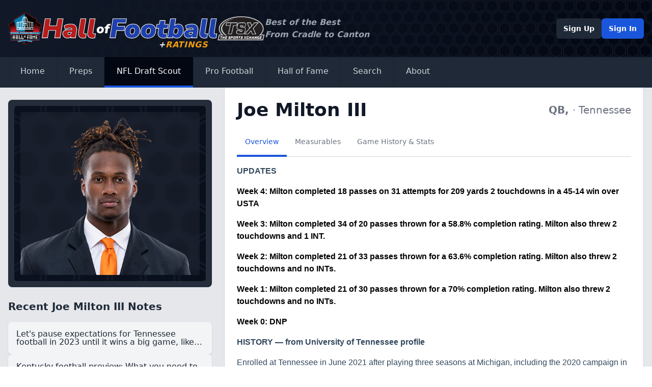

--- FILE ---
content_type: text/html; charset=UTF-8
request_url: https://nfldraftnews.com/cfb/bio/1022821
body_size: 12559
content:
<!DOCTYPE html>
<html lang="en">
<head>
<meta charset="utf-8" />
<title>NFL Draft News</title>
<meta name="description" content="" />
<meta name="viewport" content="width=device-width, initial-scale=1, maximum-scale=1" />
<meta name="description" content="NFL Draft Scout is owned and operated by The Sports Xchange (TSX) which has provided news, analysis and research for fans and professionals since 1987.">
<meta name="keywords" content="">
<meta name="robots" content="index, follow">
<!-- Icons -->
<!-- Canonical and OpenGraph URLS -->
<link rel="canonical" href="https://www.nfldraftscout.com/">
<meta property="og:url" content="https://www.nfldraftscout.com/" />
<!-- OpenGraph Config -->
<meta property="og:title" content="Hall of Football" />
<meta property="og:locale" content="en_US" />
<meta property="og:description" content="Hall of Football is owned and operated by The Sports Xchange (TSX) which has provided news, analysis and research for fans and professionals since 1987." />
<meta property="og:site_name" content="Hall of Football" />
<meta property="og:image" content="" />
<!-- Twitter card config -->
<meta name="twitter:card" content="summary_large_image" />
<meta property="twitter:image" content="/static/images/nfldraftnews_banner.png?v=8925578a03b4f31b356496ca0ad652d05d3fa602d7c94bb70c25ac2fac641d77f5e0f2c9794089495121e4839d0d7a9d897aa0645e50aef845143e4f78977de0" />
<meta property="twitter:title" content="Hall of Football" />
<meta name="twitter:site" content="@falicon" />
<link rel="stylesheet" href="/static/stylesheets/main.dist.css?v=1f414feab3bd620aebdc533e1499449d605eabb48089e72d3b36320ddbc06e805860a3798e243ff1164dcb18759f44070c79389c369c5ee80285f02bab2d425b" type="text/css" />
<link rel="stylesheet" href="https://fonts.googleapis.com/css2?family=Nunito:wght@300;400;600;700&amp;display=swap" />
<link rel="preconnect" href="https://fonts.googleapis.com">
<link rel="preconnect" href="https://fonts.gstatic.com" crossorigin>
<link href="https://fonts.googleapis.com/css2?family=Nunito+Sans:ital,opsz,wght@1,6..12,1000&display=swap" rel="stylesheet">
<script src="https://kit.fontawesome.com/294bc082b2.js" crossorigin="anonymous"></script>
<!-- Google tag (gtag.js) -->
<script async src="https://www.googletagmanager.com/gtag/js?id=G-8E8LPMKGQN"></script>
<script>
window.dataLayer = window.dataLayer || [];
function gtag(){dataLayer.push(arguments);}
gtag('js', new Date());
gtag('config', 'G-8E8LPMKGQN');
</script>
</head>
<body class="font-sans text-base font-normal text-gray-600">
<nav class="text-white shadow-md">
<div class="header-background">
<div class="container mx-auto px-4 py-6 flex flex-col gap-6 md:flex-row md:items-center justify-start md:justify-between">
<a href="/" class="flex items-center justify-between md:justify-start gap-3 relative">
<img src="/static/images/Pro_Football_Hall_of_Fame_logo.svg.png?v=c6d7cf3613f0e96a1fab7aab706baba8318bf3d016f59cbaef2b968d81cb8a3078e61f99dee19ca3a6a4bf476d34981c18a5b19f15ac2da0ae29d677be70ebad" alt="NFL Hall of Fame" class="w-2/12 md:h-16 md:w-auto" />
<img src="/static/images/hall-logo.svg?v=7142371ad3e955e1749283170eb357dfed785130bc4b7018879d586e9bac3d40a3b7041b25e105981fd507b5f139a52b87438262733cadfa76f763ec18812523" alt="Hall of Football" class="w-6/12 md:h-10 md:w-auto" />
<img src="/static/images/tsx_logo.png?v=eb566de558e45b6331e9b1ddba019c212d34ad6dddeab86829489d36e4974961a8dd4926d489b9ac8eaeeacdafce8a6f4974b5a97dd7df4694d4642b94c437ea" alt="The Sports Xchange" class="w-2/12 md:h-12 md:w-auto" />

<div class="sr-only">Hall of Football</div>

<div class="hidden md:block absolute -bottom-3 right-28 text-amber-500 font-black italic tracking-wider"><span class="text-white">+</span>RATINGS</div>
</a>
<div class="hidden md:block text-left text-gray-400 italic font-bold mr-auto">Best of the Best<br>From Cradle to Canton</div>
<!-- Desktop Profile -->
<div class="hidden lg:flex items-center justify-start gap-3">

<a href="/register" type="button" class="rounded-md bg-gray-800 px-3.5 py-2.5 text-sm font-semibold text-white shadow-sm hover:bg-gray-700">Sign Up</a>
<a href="/sign/in" type="button" class="rounded-md bg-blue-700 px-3.5 py-2.5 text-sm font-semibold text-white shadow-sm hover:bg-blue-600 focus-visible:outline focus-visible:outline-2 focus-visible:outline-offset-2 focus-visible:outline-blue-600">Sign In</a>

</div>
</div>
</div>
<div class="bg-gray-800 shadow-md">
<div class="container mx-auto px-4 py-4 lg:py-0 flex flex-wrap justify-between">
<!-- Expand Mobile Menu -->
<button data-collapse-toggle="navbar-dropdown" type="button" class="inline-flex items-center text-2xl lg:hidden focus:outline-none" aria-controls="navbar-dropdown" aria-expanded="false">
<span class="sr-only">Open main menu</span>
<i class="fa-solid fa-bars fa-fw"></i>
</button>
<!-- Mobile Profile -->
<div class="inline-flex lg:hidden items-center justify-start gap-3">

<a href="/register" type="button" class="rounded-md bg-gray-800 px-3.5 py-2.5 text-sm font-semibold text-white shadow-sm hover:bg-gray-700">Sign Up</a>
<a href="/sign/in" type="button" class="rounded-md bg-blue-700 px-3.5 py-2.5 text-sm font-semibold text-white shadow-sm hover:bg-blue-600 focus-visible:outline focus-visible:outline-2 focus-visible:outline-offset-2 focus-visible:outline-blue-600">Sign In</a>

</div>
<!-- Navigation -->
<div class="hidden w-full lg:flex lg:w-auto mt-4 lg:mt-0" id="navbar-dropdown">
<div class="flex flex-col lg:flex-row">
<!-- Home -->
<a href="/" class="px-6 py-4 border-b-4 shadow-inner transition-all flex items-center gap-2 border-transparent hover:border-blue-700 hover:bg-gray-900 text-gray-300 hover:text-gray-50" aria-current="page">Home</a>
<!-- Preps -->
<div>
<button id="dropdownNavbarLink" data-dropdown-toggle="dropdownNavbar3" class="px-6 py-4 border-b-4 shadow-inner transition-all flex w-full lg:w-auto items-center gap-2 border-transparent hover:border-blue-700 hover:bg-gray-900 text-gray-300 hover:text-gray-50">
<i class="fa-solid fa-graduation-cap fa-fw"></i>
Preps
<i class="fa-solid fa-angle-down fa-fw"></i>
</button>
<!-- Prep Dropdown menu -->
<div id="dropdownNavbar3" class="z-40 hidden font-normal divide-y rounded-lg shadow w-44 bg-gray-700 divide-gray-600">
<ul class="py-2 text-sm text-gray-400" aria-labelledby="dropdownLargeButton">
<li>
<a href="/preps" class="block px-4 py-2 hover:bg-gray-600 hover:text-white">Latest News &amp; Notes</a>
</li>

</ul>
</div>
</div>
<!-- College -->
<div>
<button id="dropdownNavbarLink" data-dropdown-toggle="dropdownNavbar" class="px-6 py-4 border-b-4 shadow-inner transition-all flex w-full lg:w-auto items-center gap-2 border-blue-700 bg-gray-950">
<i class="fa-solid fa-graduation-cap fa-fw"></i>
NFL Draft Scout
<i class="fa-solid fa-angle-down fa-fw"></i>
</button>
<!-- College Dropdown menu -->
<div id="dropdownNavbar" class="z-40 hidden font-normal divide-y rounded-lg shadow w-44 bg-gray-700 divide-gray-600">
<ul class="py-2 text-sm text-gray-400" aria-labelledby="dropdownLargeButton">
<li>
<a href="/features" class="block px-4 py-2 hover:bg-gray-600 hover:text-white">Latest News &amp; Notes</a>
</li>
<li>
<a href="/cfb/teams" class="block px-4 py-2 hover:bg-gray-600 hover:text-white">Teams</a>
</li>
<li>
<a href="/player/ratings?ranking_id=" class="block px-4 py-2 hover:bg-gray-600 hover:text-white">Ratings</a>
</li>

</ul>
</div>
</div>
<!-- Active-Pro -->
<div>
<button id="dropdownDefaultButton2" data-dropdown-toggle="dropdown2" class="px-6 py-4 border-b-4 shadow-inner transition-all flex w-full lg:w-auto items-center gap-2 border-transparent hover:border-blue-700 hover:bg-gray-900 text-gray-300 hover:text-gray-50">
<i class="fa-solid fa-shield fa-fw"></i>
Pro Football
<i class="fa-solid fa-angle-down fa-fw"></i>
</button>
<!-- Active-Pro Dropdown menu -->
<div id="dropdown2" class="z-10 hidden font-normal divide-y rounded-lg shadow w-44 bg-gray-700 divide-gray-600">
<ul class="py-2 text-sm text-gray-400" aria-labelledby="dropdownLargeButton">
<li>
<a href="/nfl_features" class="block px-4 py-2 hover:bg-gray-600 hover:text-white">Latest News &amp; Notes</a>
</li>
<li>
<a href="/nfl/teams" class="block px-4 py-2 hover:bg-gray-600 hover:text-white">Teams</a>
</li>
<li>
<a href="/nfl/ratings" class="block px-4 py-2 hover:bg-gray-600 hover:text-white">Ratings</a>
</li>

</ul>
</div>
</div>
<!-- Post-Pro -->
<div>
<button id="dropdownDefaultButton3" data-dropdown-toggle="dropdown3" class="px-6 py-4 border-b-4 shadow-inner transition-all flex w-full lg:w-auto items-center gap-2 border-transparent hover:border-blue-700 hover:bg-gray-900 text-gray-300 hover:text-gray-50">
<i class="fa-solid fa-trophy fa-fw"></i>
Hall of Fame
<i class="fa-solid fa-angle-down fa-fw"></i>
</button>
<!-- Post-Pro Dropdown menu -->
<div id="dropdown3" class="z-10 hidden font-normal divide-y rounded-lg shadow w-44 bg-gray-700 divide-gray-600">
<ul class="py-2 text-sm text-gray-400" aria-labelledby="dropdownLargeButton">
<li>
<a href="/hofs" class="block px-4 py-2 hover:bg-gray-600 hover:text-white">Latest News &amp; Notes</a>
</li>
<li>
<a href="/hof/teams" class="block px-4 py-2 hover:bg-gray-600 hover:text-white">Teams</a>
</li>
<li>
<a href="/hof/ratings" class="block px-4 py-2 hover:bg-gray-600 hover:text-white">Ratings</a>
</li>

</ul>
</div>
</div>
<!-- Search -->
<a href="/search" class="px-6 py-4 border-b-4 shadow-inner transition-all flex items-center gap-2 border-transparent hover:border-blue-700 hover:bg-gray-900 text-gray-300 hover:text-gray-50" aria-current="page">Search</a>
<!-- About -->
<a href="/about" class="px-6 py-4 border-b-4 shadow-inner transition-all flex items-center gap-2 border-transparent hover:border-blue-700 hover:bg-gray-900 text-gray-300 hover:text-gray-50" aria-current="page">About</a>
</div>
</div>
</div>
</div>
</nav>
<main>
<div class="mx-auto">


<div class="bg-gray-200">
<div class="container mx-auto px-4 py-6 md:py-0">
<div class="grid grid-cols-1 md:grid-cols-3 gap-6">
<div class="col-span-1 md:py-6 space-y-6">

<div class="bg-gray-900/90 rounded-lg p-3">
<div class="bg-gray-900 rounded-md header-background p-3">
<div class="bg-white/5 backdrop-blur-sm rounded overflow-hidden">
<div style="background-image: url(https://halloffootball.s3.amazonaws.com/1022821.png);" class="bg-cover bg-center w-full h-80"></div>
</div>
</div>
</div>



<div class="hidden md:block space-y-4">
<h2 class="font-bold text-xl text-gray-800">Recent Joe Milton III Notes</h2>
<div class="flex flex-col gap-2">

<a href="/feature/46d5885ec29d4cdbb3314937000b7817" class="group flex items-center gap-2 bg-gray-100 hover:bg-white transition shadow rounded-lg p-4">
<h3 target="_blank" class="text-gray-800 group-hover:text-gray-700 font-medium leading-none line-clamp-2">Let's pause expectations for Tennessee football in 2023 until it wins a big game, like Florida</h3>
</a>

<a href="/feature/02badb691dda42ef832cf59edd2cc662" class="group flex items-center gap-2 bg-gray-100 hover:bg-white transition shadow rounded-lg p-4">
<h3 target="_blank" class="text-gray-800 group-hover:text-gray-700 font-medium leading-none line-clamp-2">Kentucky football preview: What you need to know about the 2023 Wildcats</h3>
</a>

<a href="/feature/6adc2f621a3548b89ebaac11ed405798" class="group flex items-center gap-2 bg-gray-100 hover:bg-white transition shadow rounded-lg p-4">
<h3 target="_blank" class="text-gray-800 group-hover:text-gray-700 font-medium leading-none line-clamp-2">Here's the doomsday situation that keeps Georgia football out of CFP</h3>
</a>

<a href="/feature/3694d2755b89451e9f99cbffbd60a1ca" class="group flex items-center gap-2 bg-gray-100 hover:bg-white transition shadow rounded-lg p-4">
<h3 target="_blank" class="text-gray-800 group-hover:text-gray-700 font-medium leading-none line-clamp-2">It’s time to find some real answers to some real football questions</h3>
</a>

<a href="/feature/8e6dbfffb86c43c88cf356d756aef663" class="group flex items-center gap-2 bg-gray-100 hover:bg-white transition shadow rounded-lg p-4">
<h3 target="_blank" class="text-gray-800 group-hover:text-gray-700 font-medium leading-none line-clamp-2">Alabama’s latest odds to make College Football Playoff revealed; 3 games to watch</h3>
</a>

</div>
</div>


<div class="hidden md:block space-y-4">
<h2 class="font-bold text-xl text-gray-800">Recent Joe Milton III Features</h2>

<a href="/feature/nfl-roster-madness-explained" class="group flex flex-col bg-gray-100 hover:bg-white transition rounded-lg overflow-hidden shadow">
<div class="bg-cover h-48 group-hover:brightness-110" style="background-image: url(https://substackcdn.com/image/fetch/w_1456,c_limit,f_webp,q_auto:good,fl_progressive:steep/https%3A%2F%2Fsubstack-post-media.s3.amazonaws.com%2Fpublic%2Fimages%2Fbcf8a1cb-cf09-46ef-82e2-1de90e40f45e_1494x1024.png);"></div>
<div class="flex flex-col gap-2 p-4">
<h2 class="font-bold text-lg text-gray-800 group-hover:text-gray-700">NFL roster madness explained</h2>
</div>
</a>

<a href="/feature/2024-new-england-patriots-draft" class="group flex flex-col bg-gray-100 hover:bg-white transition rounded-lg overflow-hidden shadow">
<div class="bg-cover h-48 group-hover:brightness-110" style="background-image: url(https://encrypted-tbn0.gstatic.com/images?q=tbn:ANd9GcSb1Y75Dn0tRi9oDiVNzLGmQxPuN52s52RUdQwKcMy5eA&s);"></div>
<div class="flex flex-col gap-2 p-4">
<h2 class="font-bold text-lg text-gray-800 group-hover:text-gray-700">2024 NEW ENGLAND PATRIOTS DRAFT</h2>
</div>
</a>

<a href="/feature/2024-draft-but-wait-there-s-more" class="group flex flex-col bg-gray-100 hover:bg-white transition rounded-lg overflow-hidden shadow">
<div class="bg-cover h-48 group-hover:brightness-110" style="background-image: url(https://www.gannett-cdn.com/usatsimg/image/thumb/250-225/22675815.jpg);"></div>
<div class="flex flex-col gap-2 p-4">
<h2 class="font-bold text-lg text-gray-800 group-hover:text-gray-700">2024 NFL Draft: But wait, there's more!</h2>
</div>
</a>

<a href="/feature/how-bill-walsh-would-evaluate-2024-draft-qbs" class="group flex flex-col bg-gray-100 hover:bg-white transition rounded-lg overflow-hidden shadow">
<div class="bg-cover h-48 group-hover:brightness-110" style="background-image: url(https://www.gannett-cdn.com/usatsimg/image/thumb/250-225/22836453.jpg);"></div>
<div class="flex flex-col gap-2 p-4">
<h2 class="font-bold text-lg text-gray-800 group-hover:text-gray-700">How Bill Walsh would evaluate 2024 QB Draft Class</h2>
</div>
</a>

<a href="/feature/2024-draft-preview-more-than-a-few-good-men" class="group flex flex-col bg-gray-100 hover:bg-white transition rounded-lg overflow-hidden shadow">
<div class="bg-cover h-48 group-hover:brightness-110" style="background-image: url(https://www.gannett-cdn.com/usatsimg/image/thumb/250-225/21833193.jpg);"></div>
<div class="flex flex-col gap-2 p-4">
<h2 class="font-bold text-lg text-gray-800 group-hover:text-gray-700">2024 Draft preview: More than A Few Good Men; Caleb Not our No. 1</h2>
</div>
</a>

</div>

</div>
<div class="col-span-1 md:col-span-2 bg-white border-y rounded-lg md:rounded-none md:border-y-0 border-x border-gray-300 p-6 h-full space-y-4">
<div class="flex flex-col md:flex-row md:items-center md:justify-between gap-2">
<h1 class="text-4xl font-bold text-gray-900">Joe Milton III</h1>
<div class="text-xl text-gray-500">
<span class="font-bold">QB, </span>
 &middot; <span>Tennessee</span>

</div>
</div>
<!-- TODO Update Banner -->
<!-- <div class="rounded-md bg-blue-50 p-4">
<div class="flex items-center">
<div class="flex-shrink-0 text-blue-400 text-lg">
<i class="fa-solid fa-bell"></i>
</div>
<div class="ml-3 flex-1 md:flex md:justify-between">
<p class="text-sm text-blue-700">This is the latest update on this player. How interesting!</p>
</div>
</div>
</div> -->
<!-- Tabs -->
<div class="text-sm font-medium text-center text-gray-500 border-b border-gray-300 dark:text-gray-400 dark:border-gray-700">
<ul class="flex flex-wrap -mb-px" id="myTab" data-tabs-toggle="#myTabContent" role="tablist">
<li role="presentation"><button class="inline-block p-4 border-b-4 border-transparent aria-selected:border-blue-700 aria-selected:text-blue-700 rounded-t-lg hover:text-gray-600 hover:border-gray-300" id="overview-tab" data-tabs-target="#overview" type="button" role="tab" aria-controls="overview" aria-selected="false">Overview</button></li>
<li role="presentation"><button class="inline-block p-4 border-b-4 border-transparent aria-selected:border-blue-700 aria-selected:text-blue-700 rounded-t-lg hover:text-gray-600 hover:border-gray-300" id="measurables-tab" data-tabs-target="#measurables" type="button" role="tab" aria-controls="measurables" aria-selected="false">Measurables</button></li>







<li role="presentation"><button class="inline-block p-4 border-b-4 border-transparent aria-selected:border-blue-700 aria-selected:text-blue-700 rounded-t-lg hover:text-gray-600 hover:border-gray-300" id="stats-tab" data-tabs-target="#stats" type="button" role="tab" aria-controls="stats" aria-selected="false">Game History &amp; Stats</button></li>
</ul>
</div>
<!-- Tab Content -->
<div id="myTabContent">
<!-- Videos !-->
<div class="" id="videos" role="tabpanel" aria-labelledby="videos-tab">

</div>
<!-- Overview !-->
<div class="" id="overview" role="tabpanel" aria-labelledby="overview-tab">
<p><span style="color: #34495e; font-family: arial, helvetica, sans-serif;"><strong>UPDATES</strong></span></p><p><p class="py-2"><p><span style="color: #000000;"><strong style="font-family: arial, helvetica, sans-serif;">Week 4: Milton completed 18 passes on 31 attempts for 209 yards 2 touchdowns in a 45-14 win over USTA</strong></span></p><p><p class="py-2"><p><span style="color: #000000;"><strong style="font-family: arial, helvetica, sans-serif;">Week 3: Milton completed 34 of 20 passes thrown for a 58.8% completion rating. Milton also threw 2 touchdowns and 1 INT.</strong></span></p><p><p class="py-2"><p><span style="color: #000000;"><span style="font-family: arial, helvetica, sans-serif;"><strong>Week 2:</strong></span><strong style="font-family: arial, helvetica, sans-serif;"> Milton completed 21 of 33 passes thrown for a 63.6% completion rating. Milton also threw 2 touchdowns and no INTs.</strong></span></p><p><p class="py-2"><p><span style="color: #000000;"><strong style="font-family: arial, helvetica, sans-serif;">Week 1: Milton completed 21 of 30 passes thrown for a 70% completion rating. Milton also threw 2 touchdowns and no INTs.</strong></span></p><p><p class="py-2"><p><span style="color: #000000;"><span style="font-family: arial, helvetica, sans-serif;"><strong>Week 0: DNP</strong></span></span></p><p><p class="py-2"><p><span style="color: #34495e; font-family: arial, helvetica, sans-serif;"><strong>HISTORY &mdash; from University of Tennessee profile</strong></span></p><p><p class="py-2"><p><span style="color: #34495e; font-family: arial, helvetica, sans-serif;">Enrolled at Tennessee in June 2021 after playing three seasons at Michigan, including the 2020 campaign in which he was the starter in five games &hellip; Wears the SEC graduate patch after earning his bachelor&rsquo;s degree from Michigan in May 2021 &hellip; In 14 career games at Michigan, accounted for 1,350 total yards of offense &mdash; 1,194 passing and 156 rushing &mdash; and eight TDs &ndash; five passing and three rushing ... Wore No. 5 at Michigan but wears No. 7 at Tennessee, the number he wore in high school ... Owns a 5-4 record as a starter in college, including 3-1 at Tennessee &hellip; In two seasons with the Vols, he has completed 85-of-144 (.590) passes for 1,346 yards and 12 touchdowns with zero interceptions &hellip; Accounted for 1,552 yards of total offense at UT, adding two scores and 206 yards on the ground &hellip; Ranked among college football&rsquo;s top 100 players for the 2023 season by On3.com.&nbsp;</span></p><p><p class="py-2"><p><span style="color: #34495e; font-family: arial, helvetica, sans-serif;"><strong>2022 (rs sr):</strong> Spelled an injured Hendon Hooker to start the final two games of the 2022 campaign, following Hooker&rsquo;s ACL injury &hellip; Played in nine total games and tallied 1,048 yards of total offense &hellip; Completed 53-of-82 (.650) passes for 971 yards and 10 touchdowns with no interceptions &hellip; Added 77 carries for 18 yards on the ground &hellip; Of the 114 FBS QBs to throw 10 or more touchdown passes, was the only one to have zero picks &hellip; Tied for eighth in the nation in 50+ yard passes with seven &hellip; Capped the year by leading the Vols to an Orange Bowl victory in his home state in which he was named MVP after firing 19-of-28 passes for 251 yards and a career-high-tying three touchdowns vs. Clemson (12/30) &hellip; Connected on TD passes of 16-, 14- and 46-yards in the win, including the game-winner to Ramel Keyton in the fourth quarter &hellip; Also launched a 50-yard throw to Squirrel White in the second quarter that set up the Vols&rsquo; second score &hellip; Led UT to victory in his first start of the season in the regular season finale at Vanderbilt (11/26), going 11-of-21 passing for 147 yards and a touchdown to Walker Merrill, while finding Jalin Hyatt on a 61-yard bomb on the opening drive of the game for his longest completion of the night ... Entered after Hooker&rsquo;s injury at South Carolina (11/19) in the fourth quarter and went 4-of-8 passing for 108 yards and a touchdown pass to Cedric Tillman ... Added another long connection with White, finding him for a 64-yard completion down the left sideline late against the Gamecocks ... Showed off his cannon against Missouri (11/12), attempting just three passes in the second half but tallying 105 yards and a touchdown through the air ... Completed all three of his passes against the Tigers, finding Ramel Keyton for a 46-yard touchdown and Squirrel White for a 58-yard hookup down to the one yard line; added 11 rushing yards on one carry ... Was 4-of-7 passing for 135 yards and a touchdown against UT Martin (10/22), averaging 33.8 yards per completion while adding 23 rushing yards on three carries ... Attempted one pass in win against No. 3 Alabama (10/15), a 54-yard Hail Mary throw at the end of the first half that fell incomplete ... Excellent as a reserve against Akron (9/17), going 4-for-5 passing for 112 yards and a pair of touchdowns, the first a 57-yard shot to Ramel Keyton followed by a 38-yard connection with Walker Merrill ... Entered as a reserve and played 23 offensive snaps in the second half of season opener vs. Ball State (9/1), going 8-of-9 passing for 113 yards and a TD ... Connected with Jimmy Holiday for a 53-yard score, Tennessee&rsquo;s longest play of the game, and also had a 21-yard rush in the third quarter vs. the Cardinals.</span></p><p><p class="py-2"><p><span style="color: #34495e; font-family: arial, helvetica, sans-serif;"><strong>2021 (rs jr):</strong> Served as the Vols&rsquo; starting quarterback for the first two games of the year (1-1) before being the backup for the final 11 contests &hellip; Played in eight games &hellip; Did not play against Tennessee Tech, South Carolina, Alabama, Kentucky and the Music City Bowl vs. Purdue &hellip; Completed 32-of-61 passes for 375 yards and two touchdowns with no interceptions &hellip; Also rushed for 129 yards and two scores &hellip; Tallied 504 yards of total offense and four touchdowns accounted for on the season &hellip; Entered late but did not attempt a pass in win vs. Vanderbilt (11/27) ... Completed 5-of-7 passing for 32 yards vs. South Alabama (11/20) and led an 80-yard scoring drive in the fourth quarter ... Played late vs. No. 1 Georgia (11/13) and completed six passes for 88 yards and a touchdown to Cedric Tillman ... Hit on the longest pass of his career against UGA, a 53-yard completion to Tillman in the fourth quarter ... Took over late for an injured Hendon Hooker vs. No. 13 Ole Miss (10/16), completing 1-of-2 passes for 12 yards and adding 13 yards on the ground ... Nearly led the Vols to a miraculous comeback in the final seconds against the Rebels &hellip; Entered late against Mizzou (10/2), posting two rushes for 39 yards with a long of 32 ... Saw late action against No. 11 Florida (9/25), going 2-of-8 through the air for 54 yards ... Was 7-of-12 passing for 50 yards and added a career-long 54-yard rush in limited action in start against Pitt (9/11) before exiting with an injury ... His 54-yard dash was the longest by a Vols&rsquo; QB since Joshua Dobbs had a 70-yard run against Missouri on Nov. 18, 2016 ... Completed 11-of-23 passes for 139 yards and a touchdown, adding 44 yards rushing and two touchdowns in a season-opening start against Bowling Green (9/2) ... Became the first UT QB to rush for multiple touchdowns in his first UT start since Alan Cockrell on Sept. 19, 1981, against Colorado State.</span></p><p><p class="py-2"><p><span style="font-family: arial, helvetica, sans-serif;"><strong><span style="color: #34495e;">&mdash;At University of Michigan&mdash;</span></strong></span></p><p><p class="py-2"><p><span style="color: #34495e; font-family: arial, helvetica, sans-serif;"><strong>2020 (rs soph):</strong> Played in all six games and was the starting quarterback for Michigan in five contests during the COVID-19 shortened season &hellip; Owned a 2-3 record as a starter &hellip; Completed 80-of-141 pass attempts for 1,077 yards with four touchdowns and four interceptions to earn his third varsity letter &hellip; In the first start of his career at Minnesota (10/24), completed 15-of-22 pass attempts for 225 yards with one touchdown, and added eight rushes for 58 years and a score &hellip; Completed 32-of-51 passes for 300 yards in start against Michigan State (10/31) with 59 yards added on the ground &hellip; Went 18-of-34 passing for 344 yards with three touchdowns and two interceptions in start at Indiana (11/7), including a 52-yard connection, his longest &hellip; Threw two interceptions on 9-of-19 passing in start against Wisconsin (11/14), and added 15 yards on the ground &hellip; Started at Rutgers (11/21) and went 5-of-12 passing for 89 yards &hellip; Completed 1-of-3 pass attempts in relief action against Penn State (11/28).</span></p><p><p class="py-2"><p><span style="color: #34495e; font-family: arial, helvetica, sans-serif;"><strong>2019 (rs-fr):</strong> Appeared in four games as the backup quarterback &hellip; Completed 3-of-7 passes for 59 yards with one touchdown and ran five times for 16 yards to earn his second varsity letter &hellip; Ran once for nine yards in relief action against Middle Tennessee (8/31) &hellip; At Wisconsin (9/21), rushed twice for six yards &hellip; Set season highs on 3-of-4 passing for 59 yards and a touchdown against Rutgers (9/28), and ran for a 1-yard score &hellip; Saw snaps under center against Notre Dame (10/26).</span></p><p><p class="py-2"><p><span style="color: #34495e; font-family: arial, helvetica, sans-serif;"><strong>2018 (fr): </strong>Appeared in four games at quarterback and earned a redshirt &hellip; Completed 3-of-4 passes for 58 yards and rushed seven times for 31 yards and one touchdown to earn his first varsity letter &hellip; Co-recipient of the team's Scout Offensive Team Player of the Year Award &hellip; Twice named Offensive Scout Team Player of the Week, once for his role in preparing the defense for Western Michigan and once shared the honor after preparing the defense for Penn State &hellip; Made his Michigan debut against Wisconsin (10/13) and carried the ball twice for 22 yards &hellip; Played snaps at quarterback at Rutgers (11/10) &hellip; Played at Ohio State (11/24) and completed 2-of-3 passes for 45 yards with an interception, including a 43-yard completion and also ran once for four yards &hellip; Saw action against Florida in the Chick-Fil-A Peach Bowl (12/29), running once for 11 yards and throwing one complete pass for 13 yards.</span></p><p><p class="py-2"><p><span style="color: #34495e; font-family: arial, helvetica, sans-serif;"><strong>High school: </strong>Attended Olympia High School in Orlando, Florida &hellip; Considered a 247Sports four-star prospect, ranked No. 172 prospect nationally, the No. 7 pro-style quarterback overall and the No. 31 prospect in Florida &hellip; Ranked by Rivals as a four-star recruit, the No. 11 quarterback prospect, the 35th-best prospect in Florida and the 189th-overall player nationally &hellip; Tabbed by ESPN as a four-star recruit, rated as the No. 111 player nationally, the No. 6 pro-style quarterback and the 25th-best prospect in Florida &hellip; Participated in the Elite 11 quarterback camp and Nike 2017 The Opening Regional combine &hellip; Completed 90-of-188 passes for 1,317 yards and 10 touchdowns with six interceptions as a senior &hellip; Also ran the ball 59 times for 262 yards and scored five rushing touchdowns in 2017 &hellip; Threw for 1,543 yards and 17 touchdowns as a junior in 2016, completing 82-of-178 pass attempts &hellip; As a sophomore in 2015, completed 88-of-183 passes for 1,115 yards and eight touchdowns while scoring three rushing touchdowns &hellip; Coached by Kyle Hayes.</span></p><p><p class="py-2"><p><span style="color: #3265b2; font-family: arial, helvetica, sans-serif;"><strong>PERSONAL</strong></span></p><p><p class="py-2"><p><span style="color: #34495e; font-family: arial, helvetica, sans-serif;">Full name is Joe Milton III &hellip; Born March 6, 2000 &hellip; Son of DeShea Bouie &hellip; Graduated with a bachelor's degree in American culture from the University of Michigan in May 2021 &hellip; Currently pursuing another bachelor&rsquo;s degree at Tennessee in arts and sciences &hellip; Moved to Orlando from Pahokee for his freshman year o</span></p>
</div>






<!-- Stats !-->
<div class="" id="stats" role="tabpanel" aria-labelledby="stats-tab">



<p class="py-2 font-bold text-xl">2022</p>



<table class="border-collapse border border-slate-400 py-2 w-full">
<thead>
<tr>
<th colspan="7" class="border border-slate-300 bg-slate-300 text-left font-bold">passing</th>
</tr>
<tr>

<th class="border border-slate-300">ATT</th>

<th class="border border-slate-300">YPA</th>

<th class="border border-slate-300">PCT</th>

<th class="border border-slate-300">YDS</th>

<th class="border border-slate-300">INT</th>

<th class="border border-slate-300">TD</th>

<th class="border border-slate-300">COMPLETIONS</th>

</tr>
</thead>
<tbody>
<tr>

<td class="border border-slate-300 text-right p-2">82.0</td>

<td class="border border-slate-300 text-right p-2">11.8</td>

<td class="border border-slate-300 text-right p-2">0.646</td>

<td class="border border-slate-300 text-right p-2">971.0</td>

<td class="border border-slate-300 text-right p-2">0.0</td>

<td class="border border-slate-300 text-right p-2">10.0</td>

<td class="border border-slate-300 text-right p-2">53.0</td>

</tr>
</tbody>
</table>




<table class="border-collapse border border-slate-400 py-2 w-full">
<thead>
<tr>
<th colspan="5" class="border border-slate-300 bg-slate-300 text-left font-bold">rushing</th>
</tr>
<tr>

<th class="border border-slate-300">YPC</th>

<th class="border border-slate-300">TD</th>

<th class="border border-slate-300">YDS</th>

<th class="border border-slate-300">CAR</th>

<th class="border border-slate-300">LONG</th>

</tr>
</thead>
<tbody>
<tr>

<td class="border border-slate-300 text-right p-2">4.3</td>

<td class="border border-slate-300 text-right p-2">0.0</td>

<td class="border border-slate-300 text-right p-2">77.0</td>

<td class="border border-slate-300 text-right p-2">18.0</td>

<td class="border border-slate-300 text-right p-2">21.0</td>

</tr>
</tbody>
</table>



















<p class="py-2 font-bold text-xl">2021</p>



<table class="border-collapse border border-slate-400 py-2 w-full">
<thead>
<tr>
<th colspan="7" class="border border-slate-300 bg-slate-300 text-left font-bold">passing</th>
</tr>
<tr>

<th class="border border-slate-300">ATT</th>

<th class="border border-slate-300">YPA</th>

<th class="border border-slate-300">PCT</th>

<th class="border border-slate-300">YDS</th>

<th class="border border-slate-300">INT</th>

<th class="border border-slate-300">TD</th>

<th class="border border-slate-300">COMPLETIONS</th>

</tr>
</thead>
<tbody>
<tr>

<td class="border border-slate-300 text-right p-2">62.0</td>

<td class="border border-slate-300 text-right p-2">6.0</td>

<td class="border border-slate-300 text-right p-2">0.516</td>

<td class="border border-slate-300 text-right p-2">375.0</td>

<td class="border border-slate-300 text-right p-2">0.0</td>

<td class="border border-slate-300 text-right p-2">2.0</td>

<td class="border border-slate-300 text-right p-2">32.0</td>

</tr>
</tbody>
</table>




<table class="border-collapse border border-slate-400 py-2 w-full">
<thead>
<tr>
<th colspan="5" class="border border-slate-300 bg-slate-300 text-left font-bold">rushing</th>
</tr>
<tr>

<th class="border border-slate-300">YPC</th>

<th class="border border-slate-300">TD</th>

<th class="border border-slate-300">YDS</th>

<th class="border border-slate-300">CAR</th>

<th class="border border-slate-300">LONG</th>

</tr>
</thead>
<tbody>
<tr>

<td class="border border-slate-300 text-right p-2">4.6</td>

<td class="border border-slate-300 text-right p-2">2.0</td>

<td class="border border-slate-300 text-right p-2">129.0</td>

<td class="border border-slate-300 text-right p-2">28.0</td>

<td class="border border-slate-300 text-right p-2">54.0</td>

</tr>
</tbody>
</table>






<table class="border-collapse border border-slate-400 py-2 w-full">
<thead>
<tr>
<th colspan="3" class="border border-slate-300 bg-slate-300 text-left font-bold">fumbles</th>
</tr>
<tr>

<th class="border border-slate-300">REC</th>

<th class="border border-slate-300">LOST</th>

<th class="border border-slate-300">FUM</th>

</tr>
</thead>
<tbody>
<tr>

<td class="border border-slate-300 text-right p-2">0.0</td>

<td class="border border-slate-300 text-right p-2">3.0</td>

<td class="border border-slate-300 text-right p-2">3.0</td>

</tr>
</tbody>
</table>
















</div>
<!-- Measurables !-->
<div id="measurables" role="tabpanel" aria-labelledby="measurables-tab">
<!-- attributes !-->
<div class="flex flex-wrap flex-row">
<div class="flex-shrink max-w-full w-full">
<p class="font-bold py-2">Physical Attributes:</p>
</div>
<div class="flex-shrink max-w-full w-full md:w-1/2 lg:w-1/2">
<table>
<tr>
<td>Proj Rd:</td>
<td>3</td>
</tr>
<tr>
<td>Height:</td>
<td>6045</td>
</tr>
<tr>
<td>Weight:</td>
<td>242</td>
</tr>
<tr>
<td>Forty:</td>
<td>4.65</td>
</tr>
</table>
</div>
<div class="flex-shrink max-w-full w-full md:w-1/2 lg:w-1/2">
<table>
<tr>
<td>Arm:</td>
<td>--</td>
</tr>
<tr>
<td>Hand:</td>
<td>--</td>
</tr>
<tr>
<td>Wingspan:</td>
<td>--</td>
</tr>
</table>
</div>
</div>

<div class="flex flex-wrap flex-row mt-2">
<div class="flex-shrink max-w-full w-full">
<a id="show_workout_stats" href="#" onclick="return show_workout_stats('hide')" class="hidden underline">reveal pro day &amp; combine data</a>
<a id="hide_workout_stats" href="#" onclick="return show_workout_stats('reveal')" class="underline">hide pro day &amp; combine data</a>
</div>
</div>


<div id="pro_day_data" class="flex flex-wrap flex-row border-t mt-2">
<div class="flex-shrink max-w-full w-full">
<p class="font-bold py-2">Pro Day Results:</p>
</div>
<div class="flex-shrink max-w-full w-full md:w-1/2 lg:w-1/2">
<table>
<tr>
<td>Cone:</td>
<td>--</td>
</tr>
<tr>
<td>Bench:</td>
<td>--</td>
</tr>
<tr>
<td>Shuttle:</td>
<td>--</td>
</tr>
<tr>
<td>10:</td>
<td>--</td>
</tr>
</table>
</div>
<div class="flex-shrink max-w-full w-full md:w-1/2 lg:w-1/2">
<table>
<tr>
<td>20:</td>
<td>--</td>
</tr>
<tr>
<td>40:</td>
<td>--</td>
</tr>
<tr>
<td>BJ:</td>
<td>--</td>
</tr>
<tr>
<td>VJ:</td>
<td>--</td>
</tr>
</table>
</div>
</div>


<!-- combine results !-->
<div id="combine_data" class="flex flex-wrap flex-row border-t mt-2">
<div class="flex-shrink max-w-full w-full">
<p class="font-bold py-2">Combine Results:</p>
</div>
<div class="flex-shrink max-w-full w-full md:w-1/2 lg:w-1/2">
<table>
<tr>
<td>Cone:</td>
<td>--</td>
</tr>
<tr>
<td>Bench:</td>
<td>--</td>
</tr>
<tr>
<td>Shuttle:</td>
<td>--</td>
</tr>
<tr>
<td>10:</td>
<td>--</td>
</tr>
</table>
</div>
<div class="flex-shrink max-w-full w-full md:w-1/2 lg:w-1/2">
<table>
<tr>
<td>20:</td>
<td>--</td>
</tr>
<tr>
<td>40:</td>
<td>--</td>
</tr>
<tr>
<td>BJ:</td>
<td>--</td>
</tr>
<tr>
<td>VJ:</td>
<td>--</td>
</tr>
</table>
</div>
</div>

</div>
</div>
</div>
<div class="col-span-1 md:hidden space-y-6">


<div class="space-y-4">
<h2 class="font-bold text-xl text-gray-800">Recent Joe Milton III Notes</h2>
<div class="flex flex-col gap-2">

<a href="/feature/46d5885ec29d4cdbb3314937000b7817" class="group flex items-center gap-2 bg-gray-100 hover:bg-white transition shadow rounded-lg p-4">
<h3 target="_blank" class="text-gray-800 group-hover:text-gray-700 font-medium leading-none line-clamp-2">Let's pause expectations for Tennessee football in 2023 until it wins a big game, like Florida</h3>
</a>

<a href="/feature/02badb691dda42ef832cf59edd2cc662" class="group flex items-center gap-2 bg-gray-100 hover:bg-white transition shadow rounded-lg p-4">
<h3 target="_blank" class="text-gray-800 group-hover:text-gray-700 font-medium leading-none line-clamp-2">Kentucky football preview: What you need to know about the 2023 Wildcats</h3>
</a>

<a href="/feature/6adc2f621a3548b89ebaac11ed405798" class="group flex items-center gap-2 bg-gray-100 hover:bg-white transition shadow rounded-lg p-4">
<h3 target="_blank" class="text-gray-800 group-hover:text-gray-700 font-medium leading-none line-clamp-2">Here's the doomsday situation that keeps Georgia football out of CFP</h3>
</a>

<a href="/feature/3694d2755b89451e9f99cbffbd60a1ca" class="group flex items-center gap-2 bg-gray-100 hover:bg-white transition shadow rounded-lg p-4">
<h3 target="_blank" class="text-gray-800 group-hover:text-gray-700 font-medium leading-none line-clamp-2">It’s time to find some real answers to some real football questions</h3>
</a>

<a href="/feature/8e6dbfffb86c43c88cf356d756aef663" class="group flex items-center gap-2 bg-gray-100 hover:bg-white transition shadow rounded-lg p-4">
<h3 target="_blank" class="text-gray-800 group-hover:text-gray-700 font-medium leading-none line-clamp-2">Alabama’s latest odds to make College Football Playoff revealed; 3 games to watch</h3>
</a>

</div>
</div>


<div class="space-y-4">
<h2 class="font-bold text-xl text-gray-800">Recent Joe Milton III Features</h2>

<a href="/feature/nfl-roster-madness-explained" class="group flex flex-col bg-gray-100 hover:bg-white transition rounded-lg overflow-hidden shadow">
<div class="bg-cover h-48 group-hover:brightness-110" style="background-image: url(https://substackcdn.com/image/fetch/w_1456,c_limit,f_webp,q_auto:good,fl_progressive:steep/https%3A%2F%2Fsubstack-post-media.s3.amazonaws.com%2Fpublic%2Fimages%2Fbcf8a1cb-cf09-46ef-82e2-1de90e40f45e_1494x1024.png);"></div>
<div class="flex flex-col gap-2 p-4">
<h2 class="font-bold text-lg text-gray-800 group-hover:text-gray-700">NFL roster madness explained</h2>
</div>
</a>

<a href="/feature/2024-new-england-patriots-draft" class="group flex flex-col bg-gray-100 hover:bg-white transition rounded-lg overflow-hidden shadow">
<div class="bg-cover h-48 group-hover:brightness-110" style="background-image: url(https://encrypted-tbn0.gstatic.com/images?q=tbn:ANd9GcSb1Y75Dn0tRi9oDiVNzLGmQxPuN52s52RUdQwKcMy5eA&s);"></div>
<div class="flex flex-col gap-2 p-4">
<h2 class="font-bold text-lg text-gray-800 group-hover:text-gray-700">2024 NEW ENGLAND PATRIOTS DRAFT</h2>
</div>
</a>

<a href="/feature/2024-draft-but-wait-there-s-more" class="group flex flex-col bg-gray-100 hover:bg-white transition rounded-lg overflow-hidden shadow">
<div class="bg-cover h-48 group-hover:brightness-110" style="background-image: url(https://www.gannett-cdn.com/usatsimg/image/thumb/250-225/22675815.jpg);"></div>
<div class="flex flex-col gap-2 p-4">
<h2 class="font-bold text-lg text-gray-800 group-hover:text-gray-700">2024 NFL Draft: But wait, there's more!</h2>
</div>
</a>

<a href="/feature/how-bill-walsh-would-evaluate-2024-draft-qbs" class="group flex flex-col bg-gray-100 hover:bg-white transition rounded-lg overflow-hidden shadow">
<div class="bg-cover h-48 group-hover:brightness-110" style="background-image: url(https://www.gannett-cdn.com/usatsimg/image/thumb/250-225/22836453.jpg);"></div>
<div class="flex flex-col gap-2 p-4">
<h2 class="font-bold text-lg text-gray-800 group-hover:text-gray-700">How Bill Walsh would evaluate 2024 QB Draft Class</h2>
</div>
</a>

<a href="/feature/2024-draft-preview-more-than-a-few-good-men" class="group flex flex-col bg-gray-100 hover:bg-white transition rounded-lg overflow-hidden shadow">
<div class="bg-cover h-48 group-hover:brightness-110" style="background-image: url(https://www.gannett-cdn.com/usatsimg/image/thumb/250-225/21833193.jpg);"></div>
<div class="flex flex-col gap-2 p-4">
<h2 class="font-bold text-lg text-gray-800 group-hover:text-gray-700">2024 Draft preview: More than A Few Good Men; Caleb Not our No. 1</h2>
</div>
</a>

</div>

</div>
</div>
</div>
</div>

</div>
</main>
<!-- =========={ FOOTER }========== -->
<footer class="bg-gray-900" aria-labelledby="footer-heading">
<h2 id="footer-heading" class="sr-only">Footer</h2>
<div class="mx-auto max-w-7xl px-6 pb-8 pt-16 sm:pt-24 lg:px-8 lg:pt-32">
<div class="xl:grid xl:grid-cols-3 xl:gap-8">
<div class="space-y-8">
<a href="/" class="flex items-center justify-between md:justify-start gap-3">
<img src="/static/images/Pro_Football_Hall_of_Fame_logo.svg.png?v=c6d7cf3613f0e96a1fab7aab706baba8318bf3d016f59cbaef2b968d81cb8a3078e61f99dee19ca3a6a4bf476d34981c18a5b19f15ac2da0ae29d677be70ebad" alt="NFL Hall of Fame" class="w-2/12" />
<img src="/static/images/hall-logo.svg?v=7142371ad3e955e1749283170eb357dfed785130bc4b7018879d586e9bac3d40a3b7041b25e105981fd507b5f139a52b87438262733cadfa76f763ec18812523" alt="Hall of Football" class="w-6/12" />
<img src="/static/images/tsx_logo.png?v=eb566de558e45b6331e9b1ddba019c212d34ad6dddeab86829489d36e4974961a8dd4926d489b9ac8eaeeacdafce8a6f4974b5a97dd7df4694d4642b94c437ea" alt="The Sports Xchange" class="w-2/12" />
</a>
<p class="text-sm leading-6 text-gray-300">Hall of Football is owned and operated by The Sports Xchange (TSX), which has provided news, analysis, and research for fans and professionals since 1987.</p>
<div class="flex space-x-6">
<a href="https://www.linkedin.com/company/sports-xchange/" target="_blank" class="text-gray-500 hover:text-gray-400 text-2xl">
<span class="sr-only">LinkedIn</span>
<i class="fa-brands fa-linkedin"></i>
</a>
</div>
</div>
<div class="mt-16 grid grid-cols-2 gap-8 xl:col-span-2 xl:mt-0">
<div class="md:grid md:grid-cols-2 md:gap-8">
<div>
<h3 class="text-sm font-semibold leading-6 text-white flex items-center gap-2"><i class="fa-solid fa-football fa-fw"></i>Preps</h3>
<ul role="list" class="mt-6 space-y-4">
<li>
<a href="/preps" class="text-sm leading-6 text-gray-300 hover:text-white">Latest News &amp; Notes</a>
</li>
<li>
<a href="/prep/ratings?ranking_id=" class="text-sm leading-6 text-gray-300 hover:text-white">Ratings</a>
</li>
</ul>
</div>
<div class="mt-10 md:mt-0">
<h3 class="text-sm font-semibold leading-6 text-white flex items-center gap-2"><i class="fa-solid fa-graduation-cap fa-fw"></i>NFL Draft Scout</h3>
<ul role="list" class="mt-6 space-y-4">
<li>
<a href="/features" class="text-sm leading-6 text-gray-300 hover:text-white">Latest News &amp; Notes</a>
</li>
<li>
<a href="/cfb/teams" class="text-sm leading-6 text-gray-300 hover:text-white">Teams</a>
</li>
<li>
<a href="/player/ratings?ranking_id=" class="text-sm leading-6 text-gray-300 hover:text-white">Ratings</a>
</li>
</ul>
</div>
</div>
<div class="md:grid md:grid-cols-2 md:gap-8">
<div>
<h3 class="text-sm font-semibold leading-6 text-white flex items-center gap-2"><i class="fa-solid fa-shield fa-fw"></i>Pro Football</h3>
<ul role="list" class="mt-6 space-y-4">
<li>
<a href="/nfl_features" class="text-sm leading-6 text-gray-300 hover:text-white">Latest News &amp; Notes</a>
</li>
<li>
<a href="/nfl/teams" class="text-sm leading-6 text-gray-300 hover:text-white">Teams</a>
</li>
</ul>
</div>
<div class="mt-10 md:mt-0">
<h3 class="text-sm font-semibold leading-6 text-white flex items-center gap-2"><i class="fa-solid fa-trophy fa-fw"></i>Hall of Fame</h3>
<ul role="list" class="mt-6 space-y-4">
<li>
<a href="/hofs" class="text-sm leading-6 text-gray-300 hover:text-white">Recent Hall of Fame Stories</a>
</li>
</ul>
</div>
</div>
</div>
</div>
<div class="mt-16 border-t border-white/10 pt-8 sm:mt-20 lg:mt-24">
<p class="text-xs leading-5 text-gray-400">&copy;<script>document.write(new Date().getFullYear())</script> The Sports Xchange. All rights reserved.</p>
</div>
</div>
</footer>
<script src="/static/js/jquery-3.6.4.min.js?v=6913f9128895022b08339049963616cb09bbc61bd759a45c3bf7cb6662854f0c3ef16d975758468c34cd607176c011d9c62f5fcb8196cba93d0b4b265760747e"></script>
<script src="/static/js/plotly.min.js?v=a8cca95f0be13f9712eebf9dfc13afb3aa92d319a96a0ee5540833aad7ace213d48ea1a1650310a035a02064ca97e09738bc4aad659ad66e840d408c6290fcee"></script>
<script src="/static/js/flowbite.min.js?v=09453b0f96202c849a154e82a425e65c6e9d6430fb468601a1c1f0ba4c9ded2624172d29ee03f7cd71922ceb49d5b10b2672ba698060e2dee19e5d1df0393660"></script>

<script type="text/javascript">
function show_workout_stats(action) {
if (action === 'reveal') {
$('#show_workout_stats').addClass('hidden')
$('#hide_workout_stats').removeClass('hidden')
$('#pro_day_data').removeClass('hidden')
$('#combine_data').removeClass('hidden')
} else {
$('#show_workout_stats').removeClass('hidden')
$('#hide_workout_stats').addClass('hidden')
$('#pro_day_data').addClass('hidden')
$('#combine_data').addClass('hidden')
}
return false
}
</script>

</body>
</html>
